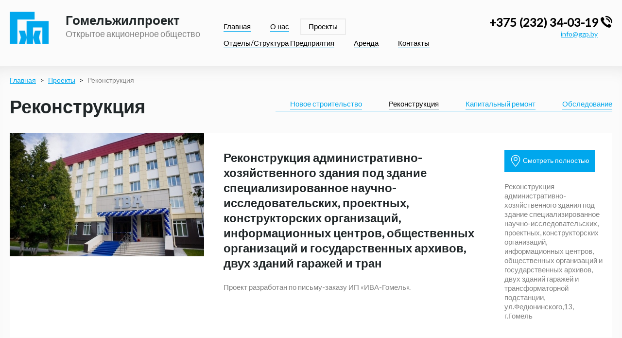

--- FILE ---
content_type: text/html; charset=utf-8
request_url: https://www.gomeljilproject.by/proekty/rekonstruktsiya.html
body_size: 5366
content:
<!DOCTYPE html>
<html prefix="og: http://ogp.me/ns#" xmlns="http://www.w3.org/1999/xhtml" xml:lang="ru-ru" lang="ru-ru" dir="ltr">

<head>
	<meta name="viewport" content="width=device-width, initial-scale=1.0" />
		<base href="https://www.gomeljilproject.by/proekty/rekonstruktsiya.html" />
	<meta http-equiv="content-type" content="text/html; charset=utf-8" />
	<meta property="og:url" content="https://www.gomeljilproject.by/proekty/rekonstruktsiya.html" />
	<meta property="og:title" content="Реконструкция" />
	<meta property="og:type" content="website" />
	<meta name="generator" content="Joomla! - Open Source Content Management" />
	<title>Реконструкция</title>
	<script src="/media/jui/js/jquery.min.js" type="text/javascript"></script>
	<script src="/media/jui/js/jquery-noconflict.js" type="text/javascript"></script>
	<script src="/media/jui/js/jquery-migrate.min.js" type="text/javascript"></script>
	<script src="/media/k2/assets/js/k2.frontend.js?v2.7.1&amp;sitepath=/" type="text/javascript"></script>
	<script src="/media/jui/js/bootstrap.min.js" type="text/javascript"></script>
	<script src="//api-maps.yandex.ru/2.0-stable/?load=package.full&lang=ru-RU" type="text/javascript"></script>
	<script type="text/javascript">
jQuery(function($){ $(".hasTooltip").tooltip({"html": true,"container": "body"}); });ymaps.ready(map69691ef04069e);
	function map69691ef04069e () {
		var myMap = new ymaps.Map('map69691ef04069e', {
		  center: [52.424159999999,31.014272],
		  zoom: 10,
		  type: 'yandex#map'
		  }),
		  cluster = new ymaps.Clusterer(),
		  collection = new ymaps.GeoObjectCollection(),
		  bounds = myMap.getBounds();
		  myMap.controls.add('mapTools', { left: 5, top: 5 });
		  
		  cluster.add(new ymaps.Placemark([52.428779,31.007813], {iconContent:"",balloonContent:"",hintContent:""},{iconLayout: 'default#image', iconImageHref:'/images/ico/ya-map-ico.png', iconImageSize:[52,65], iconImageOffset:[-26,-65],preset:"twirl#redStretchyIcon"})); 
		  myMap.geoObjects.add(cluster);
		  
/* пример кода добавления еще одной метки myMap.geoObjects.add(new ymaps.Placemark([54.274161,56.096468], { iconContent: 'Текст метки',hintContent: '', balloonContent: 'Описание, балун' },   {   preset: 'twirl#blueStretchyIcon'} )); */

	};
	</script>


    <link href="https://fonts.googleapis.com/css?family=Lato" rel="stylesheet">
  	<link rel="stylesheet" href="/templates/gomeljilproject/css/screen.css" type= "text/css" />
  	<link rel="stylesheet" href="/templates/gomeljilproject/css/template.css" type= "text/css" />

				<script src="/templates/gomeljilproject/js/template.js" type="text/javascript"></script>


    <!--[if lte IE 9]>
    <div style="text-align:center;background:#dd5544;padding:10px;">
        <h3 style="color:#ffffff;margin:0;padding:0;">
            Вы пользуетесь устаревшей версией браузера Internet Explorer.
        </h3>
        <p style="color:#ffffff; margin:5px 0 0 0; padding:0; font-size:15px;">
            Данная версия браузера не поддерживает многие современные технологии, из-за чего многие страницы отображаются некорректно, а главное — на сайтах могут работать не все функции.
        </p>
        <p style="margin:10px 0 0 0; padding:0;">
            <a style="color:#ffffff;font-weight:bold;" href="https://windows.microsoft.com/ru-ru/internet-explorer/ie-11-worldwide-languages" target="_blank">
                Перейти на ОФИЦИАЛЬНУЮ СТРАНИЦУ Microsoft
            </a>
        </p>
    </div>
    <![endif]-->
</head>
<body>

<div class="page">
	<div class="header">
        <div class="container">
            <div class="row">
                <div class="col-lg-8">
                    <a href="/" class="logo-top">
                        Гомельжилпроект
                        <span>Открытое акционерное общество</span>
                    </a>
                </div>

                		<div class="moduletable col-lg-10 top-menu">
						<ul class="menu">
<li class="item-101 default component"><a href="/" ><span>Главная</span></a></li><li class="item-122 component"><a href="/o-nas.html" ><span>О нас</span></a></li><li class="item-120 active parent component"><a href="/proekty.html" ><span>Проекты</span></a></li><li class="item-121 parent component"><a href="/otdely.html" ><span>Отделы/Структура Предприятия</span></a></li><li class="item-135 parent component"><a href="/arenda.html" ><span>Аренда</span></a></li><li class="item-123 component"><a href="/kontakty.html" ><span>Контакты</span></a></li></ul>
		</div>
	

<div class="custom col-lg-6 header-contacts"  >
	<p>+375 (232) 34-03-19 <span class="icon icon-phone-call"> </span></p>
<p><a href="mailto:info@gzp.by">info@gzp.by</a></p></div>

            </div>
        </div>
	</div>

    

            <div class="inner-page">
            <div class="container container--inner">
                <div id="system-message-container">
	</div>

                
<ul itemscope itemtype="https://schema.org/BreadcrumbList" class="breadcrumb bread">
			<li>
			Вы здесь: &#160;
		</li>
	
				<li itemprop="itemListElement" itemscope itemtype="https://schema.org/ListItem">
									<a itemprop="item" href="/" class="pathway"><span itemprop="name">Главная</span></a>
				
									<span class="divider">
						&gt;					</span>
								<meta itemprop="position" content="1">
			</li>
					<li itemprop="itemListElement" itemscope itemtype="https://schema.org/ListItem">
									<a itemprop="item" href="/proekty.html" class="pathway"><span itemprop="name">Проекты</span></a>
				
									<span class="divider">
						&gt;					</span>
								<meta itemprop="position" content="2">
			</li>
					<li itemprop="itemListElement" itemscope itemtype="https://schema.org/ListItem" class="active">
				<span itemprop="name">
					Реконструкция				</span>
				<meta itemprop="position" content="3">
			</li>
		</ul>

                
<!-- Start K2 Category Layout -->
<div id="k2Container" class="itemListView">

	
	
		<!-- Blocks for current category and subcategories -->
	<div class="itemListCategoriesBlock">

				<div class="itemListCategory">
						    <h1>Реконструкция</h1>
			
            <ul class="menu projects-sections">
<li class="item-128 component"><a href="/proekty/novoe-stroitelstvo.html" ><span>Новое строительство</span></a></li><li class="item-129 current active component"><a href="/proekty/rekonstruktsiya.html" ><span>Реконструкция</span></a></li><li class="item-130 component"><a href="/proekty/kapitalnyj-remont.html" ><span>Капитальный ремонт</span></a></li><li class="item-131 component"><a href="/proekty/obsledovanie.html" ><span>Обследование</span></a></li></ul>

            
					</div>
		

	</div>
	
		<!-- Item list -->
	<div class="itemList">

				<!-- Leading items -->
		<div id="itemListLeading">
			
			
			<div class="projects-itm">
				
<div class="row">
    <div class="col-lg-8 projects-itm__img">
                    <a href="/proekty/rekonstruktsiya/[base64].html" title="Реконструкция административно-хозяйственного здания под здание специализированное научно-исследовательских, проектных, конструкторских организаций, информационных центров, общественных организаций и государственных архивов, двух зданий гаражей и тран">
                <img src="/media/k2/items/cache/3899dfe821816fbcb3db3e3b23f81585_M.jpg" alt="Реконструкция административно-хозяйственного здания под здание специализированное научно-исследовательских, проектных, конструкторских организаций, информационных центров, общественных организаций и государственных архивов, двух зданий гаражей и тран" style="width:400px; height:auto;" />
            </a>
            </div>
    <div class="col-lg-11">
        <div class="projects-itm__info">
                            <h3 class="projects-itm__ttl">
                    Реконструкция административно-хозяйственного здания под здание специализированное научно-исследовательских, проектных, конструкторских организаций, информационных центров, общественных организаций и государственных архивов, двух зданий гаражей и тран                                    </h3>
            
                            <div class="projects-itm__intro-text">
                    <p>Проект разработан по письму-заказу ИП &laquo;ИВА-Гомель&raquo;.</p>
                </div>
                    </div>
    </div>

    <div class="col-lg-5">
        <div class="projects-itm__info">
                            <div class="projects-itm__readmore">
                    <a class="btn" href="/proekty/rekonstruktsiya/[base64].html">
                        <span class="icon icon-location"></span>
                        Смотреть полностью
                    </a>
                </div>
            
            <div class="projects-itm__intro-text">
                <p>Реконструкция административно-хозяйственного здания под здание специализированное научно-исследовательских, проектных, конструкторских организаций, информационных центров, общественных организаций и государственных архивов, двух зданий гаражей и трансформаторной подстанции, ул.Федюнинского,13, г.Гомель</p>
            </div>

        </div>
    </div>
</div>

			</div>
			
			
			<div class="projects-itm">
				
<div class="row">
    <div class="col-lg-8 projects-itm__img">
                    <a href="/proekty/rekonstruktsiya/13-rekonstruktsiya-zdanij-checherskoj-tsrb.html" title="Реконструкция зданий Чечерской ЦРБ">
                <img src="/media/k2/items/cache/48ee1e8a0a8f50dce4f8cb9ab418e211_M.jpg" alt="Реконструкция зданий Чечерской ЦРБ" style="width:400px; height:auto;" />
            </a>
            </div>
    <div class="col-lg-11">
        <div class="projects-itm__info">
                            <h3 class="projects-itm__ttl">
                    Реконструкция зданий Чечерской ЦРБ                                    </h3>
            
                            <div class="projects-itm__intro-text">
                    <p>Настоящим проектом III-го пускового комплекса выполняется реконструкция поликлиники.</p>
                </div>
                    </div>
    </div>

    <div class="col-lg-5">
        <div class="projects-itm__info">
                            <div class="projects-itm__readmore">
                    <a class="btn" href="/proekty/rekonstruktsiya/13-rekonstruktsiya-zdanij-checherskoj-tsrb.html">
                        <span class="icon icon-location"></span>
                        Смотреть полностью
                    </a>
                </div>
            
            <div class="projects-itm__intro-text">
                <p>Реконструкция зданий Чечерской ЦРБ</p>
            </div>

        </div>
    </div>
</div>

			</div>
			
			
			<div class="projects-itm">
				
<div class="row">
    <div class="col-lg-8 projects-itm__img">
                    <a href="/proekty/rekonstruktsiya/11-rekonstruktsiya-doma-byta-pod-torgovo-ofisnyj-kompleks.html" title="Реконструкция дома быта под торгово-офисный комплекс">
                <img src="/media/k2/items/cache/c82cc4e14a1d2c8c8ffff9840d24b558_M.jpg" alt="Реконструкция дома быта под торгово-офисный комплекс" style="width:400px; height:auto;" />
            </a>
            </div>
    <div class="col-lg-11">
        <div class="projects-itm__info">
                            <h3 class="projects-itm__ttl">
                    Реконструкция дома быта под торгово-офисный комплекс                                    </h3>
            
                            <div class="projects-itm__intro-text">
                    <p>Данным проектом предусматривается реконструкция 1-3,5 этажей части здания, расположенного по ул.Интернациональной,13-1, принадлежащего на праве собственности УП по ОУ &laquo;Элегантный дом&raquo;, разделы &laquo;АПТ&raquo;, &laquo;Отопление&raquo;, &laquo;АПС&raquo;, &laquo;ОП&raquo;, &laquo;ВН&raquo; по 4-му этажу, а также частичная замена наружных инженерных сетей к зданию и благоустройство дворовой территории с заменой ограждения, твердого покрытия и озеленения.</p>
                </div>
                    </div>
    </div>

    <div class="col-lg-5">
        <div class="projects-itm__info">
                            <div class="projects-itm__readmore">
                    <a class="btn" href="/proekty/rekonstruktsiya/11-rekonstruktsiya-doma-byta-pod-torgovo-ofisnyj-kompleks.html">
                        <span class="icon icon-location"></span>
                        Смотреть полностью
                    </a>
                </div>
            
            <div class="projects-itm__intro-text">
                <p>Реконструкция дома быта под торгово-офисный комплекс по ул.Интернациональной,13-1 в городе Гомеле под помещение многофункциональное</p>
            </div>

        </div>
    </div>
</div>

			</div>
			
			
			<div class="projects-itm">
				
<div class="row">
    <div class="col-lg-8 projects-itm__img">
                    <a href="/proekty/rekonstruktsiya/10-modernizatsiya-zdaniya-administratsii-tsentralnogo-rajona-g-gomelya.html" title="Модернизация здания Администрации Центрального района г.Гомеля">
                <img src="/media/k2/items/cache/e31ace2a15a7c70645ad83df9ecd43b0_M.jpg" alt="Модернизация здания Администрации Центрального района г.Гомеля" style="width:400px; height:auto;" />
            </a>
            </div>
    <div class="col-lg-11">
        <div class="projects-itm__info">
                            <h3 class="projects-itm__ttl">
                    Модернизация здания Администрации Центрального района г.Гомеля                                    </h3>
            
                            <div class="projects-itm__intro-text">
                    <p>Существующее здание администрации Центрального района г.Гомеля по ул.Билецкого,10 кирпичное, двухэтажное, без подвала, сложной формы в плане, с объемной крышей и наружным организованным водоотводом. Со стороны дворового фасада имеется пристройка ИТП с отдельным выходом непосредственно наружу.</p>
                </div>
                    </div>
    </div>

    <div class="col-lg-5">
        <div class="projects-itm__info">
                            <div class="projects-itm__readmore">
                    <a class="btn" href="/proekty/rekonstruktsiya/10-modernizatsiya-zdaniya-administratsii-tsentralnogo-rajona-g-gomelya.html">
                        <span class="icon icon-location"></span>
                        Смотреть полностью
                    </a>
                </div>
            
            <div class="projects-itm__intro-text">
                <p>Модернизация здания Администрации Центрального района г. Гомеля, ул. Билецкого, 10 (историко-культурная ценность)</p>
            </div>

        </div>
    </div>
</div>

			</div>
					</div>
		
		
		
		
	</div>

	<!-- Pagination -->
	
	</div>

<!-- End K2 Category Layout -->

<!-- JoomlaWorks "K2" (v2.7.1) | Learn more about K2 at http://getk2.org -->



                
                <div class="h2 contacts-data-ttl">Контактные данные</div>

                <div class="row">
                    <div class="col-lg-12"><div class="mainpage-cell-4">		<div class="moduletable">
						<div class="ymaps" id="map69691ef04069e" style="width:100%px;height:240px;"></div>		</div>
	

<div class="custom mainpage-contacts"  >
	<div class="contacts-itm">
<div class="contacts-itm__ttl"><span class="icon icon-location"></span> РБ, г. Гомель, ул. Кирова, 17</div>
<div class="contacts-itm__txt"><a href="#">Смотреть карту проезда</a></div>
</div>
<hr />
<div class="contacts-itm">
<div class="contacts-itm__ttl"><span class="icon icon-phone-call"></span> Контакты</div>
<div class="contacts-itm__txt">
<div class="row">
<div class="col-lg-12">
<p>+375 (232) 34-03-19 Приемная</p>
<p>+375 (232) 34-02-96 Гл. инженер</p>
</div>
<div class="col-lg-12">
<p>+375 (232) 34-03-04 Бухгалтерия</p>
</div>
</div>
</div>
</div></div>
</div></div>
                    <div class="col-lg-12"></div>
                </div>

            </div>
        </div>
    
    </div>

<footer class="footer">
	<div class="container">

        <div class="row">
            <div class="col-lg-8">
                <a href="/" class="logo-bottom">
                    Гомельжилпроект
                    <span>Открытое акционерное общество</span>
                </a>
            </div>

            		<div class="moduletable col-lg-10 bottom-menu">
						<ul class="menu">
<li class="item-101 default component"><a href="/" ><span>Главная</span></a></li><li class="item-122 component"><a href="/o-nas.html" ><span>О нас</span></a></li><li class="item-120 active parent component"><a href="/proekty.html" ><span>Проекты</span></a></li><li class="item-121 parent component"><a href="/otdely.html" ><span>Отделы/Структура Предприятия</span></a></li><li class="item-135 parent component"><a href="/arenda.html" ><span>Аренда</span></a></li><li class="item-123 component"><a href="/kontakty.html" ><span>Контакты</span></a></li></ul>
		</div>
	

<div class="custom col-lg-6 header-contacts"  >
	<p>+375 (232) 34-03-19 <span class="icon icon-phone-call"> </span></p>
<p><a href="mailto:info@gzp.by">info@gzp.by</a></p></div>

        </div>

		<div class="row">

			<div class="col-lg-18">
                <div class="copyright">
                    © 2026. Запрещено использование любых материалов, находящихся на этом сайте, без нашего согласия.
                </div>
			</div>

			<div class="col-lg-6">
				<div class="created-by">Разработка сайта - <a href="https://www.medialine.by/services/develop/" target="_blank" title="Разработка сайта">Медиа Лайн</a></div>
			</div>
		</div>
	</div>
</footer>
<!-- Yandex.Metrika counter -->
<script type="text/javascript" >
   (function(m,e,t,r,i,k,a){m[i]=m[i]||function(){(m[i].a=m[i].a||[]).push(arguments)};
   m[i].l=1*new Date();k=e.createElement(t),a=e.getElementsByTagName(t)[0],k.async=1,k.src=r,a.parentNode.insertBefore(k,a)})
   (window, document, "script", "https://mc.yandex.ru/metrika/tag.js", "ym");

   ym(56206918, "init", {
        clickmap:true,
        trackLinks:true,
        accurateTrackBounce:true,
        webvisor:true
   });
</script>
<noscript><div><img src="https://mc.yandex.ru/watch/56206918" style="position:absolute; left:-9999px;" alt="" /></div></noscript>
<!-- /Yandex.Metrika counter -->
</body>
</html>


--- FILE ---
content_type: text/css
request_url: https://www.gomeljilproject.by/templates/gomeljilproject/css/screen.css
body_size: 4988
content:
html,body,div,span,applet,object,iframe,h1,h2,h3,h4,h5,h6,p,blockquote,pre,a,abbr,acronym,address,big,cite,code,del,dfn,em,img,ins,kbd,q,s,samp,small,strike,strong,sub,sup,tt,var,b,u,i,center,dl,dt,dd,ol,ul,li,fieldset,form,label,legend,table,caption,tbody,tfoot,thead,tr,th,td,article,aside,canvas,details,embed,figure,figcaption,footer,header,hgroup,menu,nav,output,ruby,section,summary,time,mark,audio,video{margin:0;padding:0;border:0;font:inherit;font-size:100%;vertical-align:baseline}html{line-height:1}ol,ul{list-style:none}table{border-collapse:collapse;border-spacing:0}caption,th,td{text-align:left;font-weight:normal;vertical-align:middle}q,blockquote{quotes:none}q:before,q:after,blockquote:before,blockquote:after{content:"";content:none}a img{border:none}article,aside,details,figcaption,figure,footer,header,hgroup,main,menu,nav,section,summary{display:block}body,html,h1,h2,h3,h4,ul,li,p,form,menu{padding:0;margin:0}.mainpage-menu a,.mainpage-menu a:hover,.btn,.btn:focus,.btn:hover,.mainpage-contacts *,.mainpage-contacts a:hover,.pagination li a,.pagination li span,.footer .header-contacts p:first-of-type,.footer .copyright,.footer .created-by,.logo-bottom,.logo-bottom:hover,.logo-bottom span,.bottom-menu a,.bottom-menu a:hover,.page--project .breadcrumb *,.big-img-cnt *{color:#fff}.header-contacts p:first-of-type,.top-menu a,.projects-sections .active a,.projects-sections a:hover{color:#000}.breadcrumb li,.seo-text{font-size:14px}.slide-txt,.detail-url,.mainpage-module p,.feedback-frm label,div[itemprop="articleBody"] p,.top-menu a,.footer,.logo-bottom span,.itemView table tr td,.itemView table tr td p,.big-img__object-name,.projects-itm__intro-text p,.projects-sections a{font-size:15px}.slide-info__normal,.pagination li a,.pagination li span,.simple-form-msg{font-size:16px}.slide-info__big,.feedback-frm .captha-cnt .form-control,.logo-top span{font-size:18px}.simpleForm{font-size:20px}.slide-ttl,.mainpage-menu a,h3,.h3,.contacts-itm__ttl,.header-contacts p:first-of-type,.logo-bottom{font-size:24px}.logo-top{font-size:26px}.feedback-frm label,.feedback-frm .form-control,.logo-top span,.logo-bottom span{font-weight:normal}b,strong,.slide-ttl,.mainpage-menu a,h3,.h3,.slide-info__big,.simpleForm,.logo-top,.header-contacts p:first-of-type,.logo-bottom{font-weight:bold}i,.form-control{font-style:italic}.like-a,a,.breadcrumb a{text-decoration:underline}.like-a:focus,a:focus,.like-a:active,a:active,.like-a:hover,a:hover{text-decoration:none}.mainpage-menu a,.btn,.detail-url,.mainpage-contacts a,.pagination li a,.logo-top,.top-menu a,.logo-bottom,.bottom-menu a,.projects-sections a{text-decoration:none}.mainpage-menu a:focus,.btn:focus,.detail-url:focus,.mainpage-contacts a:focus,.pagination li a:focus,.logo-top:focus,.top-menu a:focus,.logo-bottom:focus,.bottom-menu a:focus,.projects-sections a:focus,.mainpage-menu a:active,.btn:active,.detail-url:active,.mainpage-contacts a:active,.pagination li a:active,.logo-top:active,.top-menu a:active,.logo-bottom:active,.bottom-menu a:active,.projects-sections a:active,.mainpage-menu a:hover,.btn:hover,.detail-url:hover,.mainpage-contacts a:hover,.pagination li a:hover,.logo-top:hover,.top-menu a:hover,.logo-bottom:hover,.bottom-menu a:hover,.projects-sections a:hover{text-decoration:none}.contacts-itm__ttl,.seo-text p{margin-bottom:10px}.form-group,.slide-info__big,.slide-info__normal,.itemView table tr td p{margin-bottom:15px}.breadcrumb,div[itemprop="articleBody"] p,.projects-itm,.projects-itm__readmore{margin-bottom:20px}.main-slider,.mainpage-module p{margin-bottom:25px}.inner-page h1,.slide-ttl{margin-bottom:30px}.sidebar>div{margin-bottom:35px}.footer .container>div:first-of-type,.big-img-cnt h1{margin-bottom:40px}.before-content,.itemView .main-carousel,.big-img-cnt,.itemTextTtl{margin-bottom:50px}.mainpage-about{margin-bottom:55px}.page--project{margin-bottom:60px}.header .header-contacts{margin-top:15px}.seo-text{margin-top:40px}.detail-url{margin-left:30px}.contacts-itm__txt{margin-left:40px}.header{padding-top:15px}.inner-page,.big-img__object-name{padding-top:20px}.footer .container{padding-top:45px}.header{padding-bottom:25px}.big-img-cnt h1{padding-bottom:35px}.footer .container>div:first-of-type{padding-bottom:40px}.mainpage-about .h2,.contacts-itm__ttl .icon{padding-right:10px}.header-contacts p:last-of-type{padding-right:30px}.slide-col1{overflow:hidden}.btn{white-space:nowrap}.row,.clearfix,.breadcrumb{*zoom:1}.row:after,.clearfix:after,.breadcrumb:after{content:"";display:table;clear:both}.zi_1{z-index:1}.zi_2{z-index:2}.zi_3{z-index:3}.row>a,.row>li,.row>ul,.row>div,.slide-col1,.slide-col2{float:left}.logo-top,.logo-top span,.logo-bottom,.logo-bottom span{display:block}.mainpage-menu li,.btn,.detail-url,.breadcrumb li,.pagination li,.pagination li a,.pagination li span,.top-menu>ul>li,.top-menu a,.bottom-menu li,.projects-sections li{display:inline-block}.mainpage-menu a{display:table-cell}.page,.mainpage-menu a,.mainpage-menu a span,.detail-url,.mainpage-module .row,.feedback-frm .captha-cnt,.footer,.page--project,.big-img-cnt,.big-img-cnt h1,.itemListCategory,.projects-sections li{position:relative}.mainpage-menu a:after,.detail-url:before,.mainpage-module .detail-url,.feedback-frm .captha-cnt>div,.simple-form-msg,.page--project .breadcrumb,.big-img-cnt h1:after,.projects-sections,.projects-sections:after{position:absolute}.mainpage-menu ul,.mainpage-about,.contacts-data-ttl,.feedback-frm .h3,.pagination li a,.pagination li span,.page--project .breadcrumb,.big-img-cnt h1,.big-img__object-name,.itemTextTtl{text-align:center}.text-right,.pagination ul,.header-contacts p,.footer .created-by{text-align:right}.like-a,a,.btn{cursor:pointer}.row,.row>a,.row>li,.row>ul,.row>div,.container,.form-control,.mainpage-cell-4,.feedback-frm,.feedback-frm .captha-cnt .form-control,.pagination li a,.pagination li span,.logo-top,.logo-bottom{-moz-box-sizing:border-box;-webkit-box-sizing:border-box;box-sizing:border-box}@font-face{font-family:'gomeljilproject';src:url("../fonts/gomeljilproject.eot?ec02pf");src:url("../fonts/gomeljilproject.eot?ec02pf#iefix") format("embedded-opentype"),url("../fonts/gomeljilproject.ttf?ec02pf") format("truetype"),url("../fonts/gomeljilproject.woff?ec02pf") format("woff"),url("../fonts/gomeljilproject.svg?ec02pf#worldmaico") format("svg");font-weight:normal;font-style:normal}[class^="icon-"],[class*=" icon-"]{font-family:'gomeljilproject' !important;speak:none;font-style:normal;font-weight:normal;font-variant:normal;text-transform:none;line-height:1;-webkit-font-smoothing:antialiased;-moz-osx-font-smoothing:grayscale}.icon-right-arrow:before{content:"\e902"}.icon-location:before{content:"\e900"}.icon-phone-call:before{content:"\e901"}.icon-paper-plane:before{content:"\f1d8"}.icon-send:before{content:"\f1d8"}h3,.h3,.logo-top{color:#212729}.slide-txt,.mainpage-module p,.feedback-frm label,.breadcrumb .active span,.logo-top span,.projects-itm__intro-text p{color:#818181}.detail-url:before{color:#ededed}.red,.simple-form-msg{color:#ed1c24}html,body{height:100%;font-family:'Lato', sans-serif;font-size:14px;line-height:1.3;color:#212729;background-color:#fbfbfb}li{list-style:none}.like-a,a{color:#00a7ed}.like-a:hover,.like-a:focus,a:hover,a:focus{color:#00a7ed}.footer,.page{min-width:1260px}.page{z-index:1;min-height:100%;height:auto;margin:0 auto -245px;padding:0 0 245px 0;background:url("../images/main-bg.jpg") no-repeat bottom center}.page>.container{margin-bottom:60px}.inner-page{-moz-box-shadow:inset 0 25px 30px -20px #e6e6e6;-webkit-box-shadow:inset 0 25px 30px -20px #e6e6e6;box-shadow:inset 0 25px 30px -20px #e6e6e6}.row{margin-left:-10px;margin-right:-10px}.row>a,.row>li,.row>ul,.row>div{padding-left:10px;padding-right:10px}.col-lg-24{width:100%}.col-lg-23{width:95.83333333%}.col-lg-22{width:91.66666667%}.col-lg-21{width:87.5%}.col-lg-20{width:83.33333333%}.col-lg-19{width:79.16666667%}.col-lg-18{width:75%}.col-lg-17{width:70.83333333%}.col-lg-16{width:66.66666667%}.col-lg-15{width:62.5%}.col-lg-14{width:58.33333333%}.col-lg-13{width:54.16666667%}.col-lg-12{width:50%}.col-lg-11{width:45.83333333%}.col-lg-10{width:41.66666667%}.col-lg-9{width:37.5%}.col-lg-8{width:33.33333333%}.col-lg-7{width:29.16666667%}.col-lg-6{width:25%}.col-lg-5{width:20.83333333%}.col-lg-4{width:16.66666667%}.col-lg-3{width:12.5%}.col-lg-2{width:8.33333333%}.col-lg-1{width:4.16666667%}.container{padding:0 10px 0 10px;width:1260px;margin:0 auto;overflow:hidden}.container--inner{margin-bottom:60px}.main-carousel{background-color:#fff}.mainpage-slider{-moz-box-shadow:0px 0px 10px 2px #d9d9d9;-webkit-box-shadow:0px 0px 10px 2px #d9d9d9;box-shadow:0px 0px 10px 2px #d9d9d9}.slide-col1,.slide-col2{width:50%;height:394px}.slide-col2{padding:60px;background:url("../images/slider-bg.jpg") no-repeat right top}.slide-ttl,.slide-txt{width:500px}.slide-ttl{line-height:1}.slide-txt{line-height:1.6}.carousel-indicators{margin-left:60px;width:auto}.carousel-indicators .active,.carousel-indicators li{-moz-border-radius:0;-webkit-border-radius:0;border-radius:0;width:80px;height:80px;background-size:cover;background-repeat:no-repeat;background-position:center;border-width:2px;margin:0 12px 0 0}.carousel-indicators li:hover,.carousel-indicators .active{border-color:#00a7ed;border-width:2px;margin:0 12px 0 0}.mainpage-menu{background-color:#eee}.mainpage-menu ul{padding:0;list-style:none}.mainpage-menu li{vertical-align:middle;padding:0;list-style:none}.mainpage-menu a{vertical-align:middle;height:172px;width:314px;background-repeat:no-repeat;background-position:0 0;-webkit-background-size:cover;background-size:cover;padding:0 50px}.mainpage-menu a:after{-moz-transition:all,700ms;-o-transition:all,700ms;-webkit-transition:all,700ms;transition:all,700ms;content:' ';height:172px;width:314px;left:0;top:0;background-color:rgba(0,167,237,0.7);z-index:1}.mainpage-menu a:hover:after{background-color:rgba(0,107,152,0.7)}.mainpage-menu a span{z-index:2}.mainpage-menu .item-124 a{background-image:url("../images/menu-bg-itm1.jpg")}.mainpage-menu .item-125 a{background-image:url("../images/menu-bg-itm2.jpg")}.mainpage-menu .item-126 a{background-image:url("../images/menu-bg-itm3.jpg")}.mainpage-menu .item-127 a{background-image:url("../images/menu-bg-itm4.jpg")}.clear{clear:both}.btn{-moz-transition:all,400ms;-o-transition:all,400ms;-webkit-transition:all,400ms;transition:all,400ms;-moz-border-radius:0;-webkit-border-radius:0;border-radius:0;background-color:#00a7ed;border:1px solid #00a7ed;padding:10px 57px;margin-bottom:0;text-align:center;vertical-align:middle;touch-action:manipulation}.btn:focus,.btn:hover{background-color:#08a9ec}input:focus,select:focus,textarea:focus,button:focus{outline:none}.inputbox{outline:none;padding:4px 12px 5px 12px}.inputbox:-webkit-autofill{-webkit-box-shadow:inset 0 1px 4px 0 #fff,inset 0 0 0 50px #fff,0 1px rgba(255,255,255,0.06) !important;-webkit-text-fill-color:#bbb !important}.form-control{-moz-border-radius:0;-webkit-border-radius:0;border-radius:0;display:block;width:100%;height:34px;padding:6px 12px;font-size:14px;line-height:1.42857143;color:#555555;background-color:#ffffff;background-image:none;border:1px solid #d1d1d1;-webkit-box-shadow:inset 0 1px 1px rgba(0,0,0,0.075);box-shadow:inset 0 1px 1px rgba(0,0,0,0.075);-webkit-transition:border-color ease-in-out .15s, -webkit-box-shadow ease-in-out .15s;-o-transition:border-color ease-in-out .15s, box-shadow ease-in-out .15s;transition:border-color ease-in-out .15s, box-shadow ease-in-out .15s}.form-control:focus{border-color:#00a7ed;outline:0;-webkit-box-shadow:inset 0 1px 1px rgba(0,0,0,0.075),0 0 8px rgba(102,175,233,0.6);box-shadow:inset 0 1px 1px rgba(0,0,0,0.075),0 0 8px rgba(102,175,233,0.6)}.form-control::-moz-placeholder{color:#999999;opacity:1}.form-control:-ms-input-placeholder{color:#999999}.form-control::-webkit-input-placeholder{color:#999999}.form-control::-ms-expand{border:0;background-color:transparent}.form-control[disabled],.form-control[readonly],fieldset[disabled] .form-control{background-color:#eeeeee;opacity:1}.form-control[disabled],fieldset[disabled] .form-control{cursor:not-allowed}textarea.form-control{height:auto}h1,.h1{font-size:38px;font-weight:bold}h2,.h2{font-size:38px;font-weight:bold;margin:0 0 50px 0}h3,.h3{margin:0 0 25px 0}.detail-url{border-bottom:1px dashed #00a7ed}.detail-url:before{left:-30px;top:0;font-family:'gomeljilproject' !important;content:"\e902"}.detail-url:hover{border-color:transparent}.mainpage-module{background:#fff;padding:40px;height:505px}.mainpage-module hr{margin:25px 0 30px 0}.mainpage-module p{line-height:1.6}.mainpage-module p img{margin-right:9px}.mainpage-module p:last-of-type{margin-bottom:0}.mainpage-module .detail-url{bottom:7px}.mainpage-cell-4{background-color:#08a9ec}.contacts-data-ttl{margin-top:50px}.ymaps{background-color:#fff}.mainpage-contacts{background-color:#08a9ec;padding:40px}.mainpage-contacts a{border-bottom:1px dashed #54c4f3}.mainpage-contacts a:hover{border-color:transparent}.mainpage-contacts hr{border-color:#54c4f3;margin:25px 0}.mainpage-cell-4,.feedback-frm{height:520px}.feedback-frm{background-color:#fff;padding:40px}.feedback-frm .captha-cnt{height:55px}.feedback-frm .captha-cnt>div{width:55%;right:0;top:0}.feedback-frm .captha-cnt .form-control{height:50px}.feedback-frm input[type="submit"]{display:none}.feedback-frm textarea{height:95px}.feedback-frm .btn{padding:10px 37px}.feedback-frm .btn .icon{font-size:24px;vertical-align:middle;padding-right:10px}.breadcrumb{-moz-border-radius:0;-webkit-border-radius:0;border-radius:0;padding:0;background:none}.breadcrumb>li+li:before{display:none}.breadcrumb li:first-of-type{display:none}.breadcrumb .divider{padding:0 5px}.pagination li{background-color:#00a7ed;border-right:1px solid #54c4f3;-moz-transition:all,700ms;-o-transition:all,700ms;-webkit-transition:all,700ms;transition:all,700ms}.pagination li:hover{background-color:#54c4f3}.pagination li:last-of-type{border-right:none}.pagination li a,.pagination li span{width:36px;height:36px;line-height:36px}.pagination li a{-moz-transition:background-color,400ms;-o-transition:background-color,400ms;-webkit-transition:background-color,400ms;transition:background-color,400ms}.simpleForm{color:green}div[itemprop="articleBody"] p{line-height:1.6}.simple-form-msg{margin-left:240px;margin-top:-35px}.logo-top{height:85px;padding-left:115px;padding-top:10px;background:url("../images/logo.png") no-repeat left center;background-size:20%}.top-menu{margin-top:23px}.top-menu>ul{padding-left:0}.top-menu>ul>li{-moz-transition:border-color,400ms;-o-transition:border-color,400ms;-webkit-transition:border-color,400ms;transition:border-color,400ms;margin:0 3px;padding:5px 15px;border:2px solid transparent}.top-menu>ul>li:hover{border-color:#ebebeb}.top-menu>ul>li:hover a{border-color:transparent}.top-menu .active{border-color:#ebebeb}.top-menu .active a{border-color:transparent}.top-menu a{-moz-transition:border-color,400ms;-o-transition:border-color,400ms;-webkit-transition:border-color,400ms;transition:border-color,400ms;border-bottom:1px solid #00a7ed}.footer{height:245px;background-color:#252e3a;z-index:2}.footer .container>div:first-of-type{border-bottom:1px solid #3b434e}.logo-bottom{height:60px;padding-left:95px;background:url("../images/logo.png") no-repeat left center}.bottom-menu{margin-top:20px}.bottom-menu li{margin:0 15px}.bottom-menu a{-moz-transition:border-color,400ms;-o-transition:border-color,400ms;-webkit-transition:border-color,400ms;transition:border-color,400ms;border-bottom:1px solid #00a7ed}.bottom-menu a:hover{border-color:transparent}.bottom-menu .active a{border-color:transparent}.itemView table tr td{vertical-align:top;line-height:1.5}.itemView table tr td:first-of-type{padding-right:25px}.itemView table tr td:last-of-type{padding-left:25px}.itemView table tr td p:last-of-type{margin-bottom:0}.page--project .breadcrumb{top:35px;width:100%;z-index:10}.page--project .slide-col2{background:#fff}.big-img-cnt{height:514px;background-repeat:no-repeat;background-position:center;background-size:cover}.big-img-cnt h1{padding-top:100px}.big-img-cnt h1:after{content:' ';width:220px;height:5px;background-color:#00a7ed;left:50%;bottom:0;margin-left:-110px}.itemFullText td{width:50%}.projects-itm{background-color:#fff}.projects-itm__img img{max-width:100%}.projects-itm__info{padding:35px 20px}.projects-itm__readmore .btn{padding-left:10px;padding-right:10px}.projects-itm__readmore .icon{font-size:24px;vertical-align:middle}.projects-sections{right:0;bottom:15px}.projects-sections:after{content:' ';width:100%;height:1px;background-color:#c9eaf8;left:0;bottom:-2px;z-index:1}.projects-sections li{margin-right:55px;z-index:2}.projects-sections li:last-of-type{margin-right:0}.projects-sections a{-moz-transition:all,700ms;-o-transition:all,700ms;-webkit-transition:all,700ms;transition:all,700ms;padding-bottom:2px;border-bottom:1px solid #00a7ed}.projects-sections .active a,.projects-sections a:hover{border-color:#648593}@media screen and (max-width: 1600px){.page:before{left:0;width:160px;background-size:contain}.page:after{right:0;width:160px;background-size:contain}}@media screen and (max-width: 1520px){.page:before,.page:after{display:none}}


--- FILE ---
content_type: text/css
request_url: https://www.gomeljilproject.by/templates/gomeljilproject/css/template.css
body_size: 52
content:
.item-page ol,ul {
  padding-left:30px;
  padding-bottom:5px;
}
.item-page ol li {
  padding-bottom:5px;
  list-style:dec;
}
.item-page ul li {
  padding-bottom:5px;
  list-style:disc;
}
.itemFullText ol li {
  padding-bottom:5px;
  list-style:dec;
}
.itemFullText ul li {
  padding-bottom:5px;
  list-style:disc;
}

.form-group{
  margin-bottom: 3px;
}



--- FILE ---
content_type: application/javascript
request_url: https://www.gomeljilproject.by/templates/gomeljilproject/js/template.js
body_size: 504
content:
jQuery(
    function($){
        $('.search-cnt').find('.icon-search').on('click', function () {
            $(this).closest('form').submit();
        });

        'use strict';

        var maxH = 0;

        //jQuery('input, select').styler();


        $('.catalog-menu li').hover(
            function () {
                if ($(this).children('ul').length != 0) {
                    $(this).children('ul').stop(true, true).delay(200).fadeIn();
                }
            },
            function () {
                if ($(this).children('ul').length != 0) {
                    $(this).children('ul').stop(true, true).delay(200).fadeOut();
                }
            }
        );




        $('#simpleForm2_107').on('click', 'span.btn', function(){
                 console.log("test");

             if (grecaptcha.getResponse() == ""){
                 $('#simple-form-msg').text("Пройдите рекапчу");
             } else {
                $('#simpleForm2_107').find('input[type="submit"]').click();
             }



        });

        $('#system-message-container').on('click', '.close', function(){
            $('#system-message-container').fadeOut();
        });

        $('#comjshop_list_product').children('div').each(function () {
            if(jQuery(this).height() > maxH) maxH = jQuery(this).height();
        });

        $('#comjshop_list_product').children('div').css('height', maxH);

        console.log(maxH);


    }
);